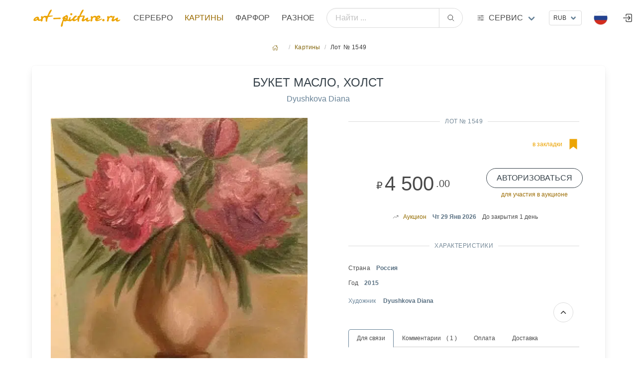

--- FILE ---
content_type: text/html; charset=utf8
request_url: https://art-picture.ru/items/picture/1549/
body_size: 12253
content:
<!DOCTYPE html><html class="has-navbar-fixed-top" dir="ltr" lang="ru"><head><meta charset="utf-8"/><meta content="width=device-width, initial-scale=1" name="viewport"/><title>Купить картину "Букет масло, холст ", Художник Dyushkova Diana, Продажа картины. Аукцион антиквариата</title><meta content=' Продажа "Букет масло, холст  Картины ' name="description"/><meta content="Букет масло, холст " name="keywords"/><meta content="index, follow" name="robots"/><meta content='Купить  картину  "Букет масло, холст ", Художник Dyushkova Diana, Продажа картины. Аукцион антиквариата' property="og:title"/><meta content=' Продажа "Букет масло, холст  Картины ' property="og:description"/><meta content="article" property="og:type"/><meta content="Картины,  Букет масло, холст " itemprop="og:name"/><meta content="https://art-picture.ru/items/picture/1549/" property="og:url"/><meta content="Картины,  Букет масло, холст " itemprop="name"/><link href="https://art-picture.ru/items/picture/1549/" rel="canonical"/><link href="/public/static/imlogo/ico.png" rel="shortcut icon" type="image/x-icon"/><link href="/public/static/CACHE/css/output.a92a90d26299.css" rel="stylesheet" type="text/css"/><link href="/public/static/css/add-on/item_detail.css" rel="stylesheet"/><script type="application/ld+json">{"@context": "https://schema.org/", "@type": "Article", "author": {"@type": "Organization", "name": "art-picture.ru", "url": "https://art-picture.ru"}, "dateModified": "2026-01-10T00:38:04.112Z", "datePublished": "2021-09-06T11:33:35.853Z", "description": "Букет масло, холст , Картины Dyushkova Diana", "headline": "Букет масло, холст ", "image": "https://art-picture.ru/public/media/items/old/4521/4521_702.jpg", "mainEntityOfPage": {"@id": "https://art-picture.ru/items/picture/1549/", "@type": "WebPage"}, "name": "Букет масло, холст ", "publisher": {"@type": "Organization", "name": "art-picture.ru"}, "url": "https://art-picture.ru/items/picture/1549/"}</script></head><body><div id="top"></div><nav class="navbar is-fixed-top is-flex is-transparent mb-0 pb-0"><div class="container"><div class="navbar-brand is-hidden-desktop"><a class="navbar-item" href="/"><img class="logotype" src="/public/static/imgsite/art6-mini-1.png"/></a><!-- <div class="navbar-item "> --><div class="navbar-burger burger" data-target="navMenubd-example"><span></span><span></span><span></span></div><!-- </div> --></div><div class="navbar-menu" id="navMenubd-example"><div class="navbar-start"><div class="navbar-item is-hidden-desktop"><div class="columns is-mobile is-gapless"><div class="column"><div class="control has-icons-left"><div class="select is-fullwidth is-small"><form action="/i18n/setlang/" id="language-form-mobile" method="post"><input name="csrfmiddlewaretoken" type="hidden" value="XDW4hYVXc0KWSzbI7t8sOr8jhkesF7fsHGbJhX45flU5nrpEMaxGtd8nzBxUV3GH"/><input name="next" type="hidden" value=""/><select name="language" onchange="document.getElementById('language-form-mobile').submit()" style="text-transform: uppercase;"><option selected="" style="text-transform: uppercase;" value="ru">Русский</option><option style="text-transform: uppercase;" value="en">Английский</option><option style="text-transform: uppercase;" value="zh-hans">Упрощенный китайский</option></select></form></div><div class="icon is-small is-left"><img align="left" alt="ru" class="mr-1 image" height="16" src="/public/static/flags/ru.png" width="16"/><!-- <i class="fas fa-globe"></i> --></div></div></div><div class="column"><div class="control ml-2"><div class="select is-fullwidth is-small"><form action="/set-currency/" id="currency-mobile" method="post"><input name="csrfmiddlewaretoken" type="hidden" value="XDW4hYVXc0KWSzbI7t8sOr8jhkesF7fsHGbJhX45flU5nrpEMaxGtd8nzBxUV3GH"/><input name="next" type="hidden" value=""/><input id="currency-input" name="currency" type="hidden" value=""/><select name="currency" onchange="document.getElementById('currency-mobile').submit()"><option selected="" value="rub">RUB</option><option value="usd">USD</option><option value="eur">EUR</option><option value="cny">CNY</option></select></form></div></div></div></div></div><form action="/search/global/" class="navbar-item is-flex-grow-1 is-hidden-desktop" method="get"><div class="field has-addons is-flex-grow-1"><p class="control is-flex-grow-1"><input class="input is-rounded" name="q" placeholder="Найти ..." type="text"/></p><p class="control"><button class="button is-rounded" type="submit"><span class="icon"><ion-icon name="search-outline"></ion-icon></span></button></p></div></form><div class="navbar-brand is-hidden-touch"><a class="navbar-item" href="/"><img alt="Главная страница" class="logotype" src="/public/static/imgsite/art6-mini-1.png"/></a></div><a class="navbar-item is-uppercase" href="/items/jewelry/">Серебро</a><a class="navbar-item is-uppercase has-text-primary-dark" href="/items/picture/">Картины</a><a class="navbar-item is-uppercase" href="/items/crockery/">Фарфор</a><a class="navbar-item is-uppercase" href="/items/other/">Разное</a></div><form action="/search/global/" class="navbar-item is-flex-grow-1 is-hidden-touch my-2" method="get"><div class="field has-addons is-flex-grow-1 is-flex is-justify-content-center is-align-items-center align-items is-align-content-baseline"><p class="control is-flex-grow-1"><input class="input is-rounded" name="q" placeholder="Найти ..." type="text"/></p><p class="control"><button class="button is-rounded" type="submit"><span class="icon"><ion-icon name="search-outline"></ion-icon></span></button></p></div></form><div class="navbar-item has-dropdown is-hoverable is-mega"><a class="navbar-link flex is-hidden-touch" href="#" title="Art-picture дополнительные услуги"><div class="is-relative is-uppercase"><span class="icon-text"><span class="icon"><!-- <ion-icon name="swap-horizontal-outline" ></ion-icon> --><ion-icon name="options-outline"></ion-icon></span><span>Сервис</span></span></div></a><div class="navbar-dropdown" data-style="width: 10rem;" id="_serviceDropdown"><div class="container m-4"><div class="columns"><div class="column"><p class="title is-6 is-spaced has-text-primary-dark has-text-weight-medium is-uppercase my-1">Справочники</p><p class="subtitle is-7">необходимы справочные материалы</p><a class="is-fullwidth button is-uppercase is-ghost is-size-7" href="/label/">Справочник клейм серебра</a><p class="mt-0 mb-4 has-text-centered">Клейма бронзы, серебра, золота, платины, палладия</p><a class="is-fullwidth button is-uppercase is-ghost is-size-7" href="/paper/factory/">Справочник клейм фарфора</a><p class="mt-0 mb-4 has-text-centered">Известные марки фарфора,стекла, ювеоирных изделий</p><a class="is-fullwidth button is-uppercase is-ghost is-size-7" href="/rock/">Алфавитный справочник камнерезов</a><p class="mt-0 has-text-centered">Справочник известных мастеров</p></div><div class="column"><a class="title is-6 is-spaced has-text-primary-dark has-text-weight-medium is-uppercase" href="/journal/">Журнал</a><p class="my-2"><a href="/journal/">Интернет журнал</a></p><a class="title is-6 is-spaced has-text-primary-dark has-text-weight-medium is-uppercase" href="/buyout/create_freeitem/">Выкуп</a><p class="subtitle is-7 mt-1">покупка предметов искусства, антиквариата</p><a class="is-fullwidth button is-rounded is-outlined is-uppercase my-4 is-size-7 is-success" href="/buyout/create_freeitem/">Покупка / Оценка</a><ul class="is-7"><li><a href="/buyout/create_freeitem/">Бесплатная оценка</a></li><li><a href="/buyout/create_freeitem/">Работаем по всей России</a></li><li><a href="/buyout/create_freeitem/">Высокий уровень экспертизы</a></li><li><a href="/buyout/create_freeitem/">Выплата в удобной форме</a></li><li><a class="is-fullwidth button is-rounded is-outlined is-uppercase my-4 is-size-7 is-success" href="https://t.me/+79037433322" target="_blank"><span class="icon"><ion-icon name="paper-plane-outline"></ion-icon></span><span>Подать заявку через Telegram</span></a></li></ul></div><div class="column"><p class="title is-6 is-spaced has-text-primary-dark has-text-weight-medium is-uppercase my-1">Личный кабинет</p><p class="subtitle is-7">управление личными настройками</p><p><a class="right item" href="/account/register/?next=/label/litera/%D0%9F%D0%90/">Регистрация</a><span class="mx-2">/</span><a class="right item" href="/account/login/?next=/label/litera/%D0%9F%D0%90/">Войти</a></p></div><div class="column"><a class="title is-6 is-spaced has-text-primary-dark has-text-weight-medium is-uppercase" href="/post/contact/">Контакты</a><p class="subtitle is-7 mt-1">cпособы связаться с нами</p><p class="has-text-left mt-1 is-size-7"><span class="icon-text is-small has-text-success is-uppercase"><span class="icon"><ion-icon name="location-outline"></ion-icon></span><span class="is-small">Адрес</span><span class="mx-1 has-text-primary-dark">Москва, Валовая ул., д. 8., стр.1</span></span></p><p class="has-text-left my-3 is-size-7"><span class="icon-text is-small has-text-success is-uppercase"><span class="icon"><ion-icon name="call-outline"></ion-icon></span><span class="is-small">телефон</span><span class="mx-1 has-text-primary-dark">+7 903 743 3322</span></span></p><p class="has-text-left my-2 is-size-7"><span class="icon-text is-uppercase"><span class="icon"><!-- <ion-icon name="logo-whatsapp" ></ion-icon> --><ion-icon name="paper-plane-outline"></ion-icon></span><span class="is-small">Telegram</span><a class="mx-2" href="https://t.me/art_picture_ru" target="_blank">Канал</a></span></p><p class="has-text-left my-2 mb-4 is-size-7"><span class="icon-text is-uppercase"><span class="icon"><ion-icon name="paper-plane-outline"></ion-icon></span><span class="is-small">Telegram</span><a class="mx-2" href="https://t.me/+79037433322" target="_blank">Связаться</a></span></p><a class="is-fullwidth button is-rounded is-outlined is-uppercase is-size-7 is-success" href="/post/contact/">Отправить сообщение</a><p class="my-1 has-text-centered"><a href="mailto:artpicture.ru@gmail.com?subject=Сообщение с art-picture.ru">artpicture.ru@gmail.com</a></p></div></div></div></div></div><div class="navbar-end"><!-- ---------------- --><div class="navbar-item is-hidden-touch"><div class="control"><div class="select is-small"><form action="/set-currency/" id="currency-desktop" method="post"><input name="csrfmiddlewaretoken" type="hidden" value="XDW4hYVXc0KWSzbI7t8sOr8jhkesF7fsHGbJhX45flU5nrpEMaxGtd8nzBxUV3GH"/><input name="next" type="hidden" value=""/><input id="currency-input" name="currency" type="hidden" value=""/><select name="currency" onchange="document.getElementById('currency-desktop').submit()"><option selected="" value="rub">RUB</option><option value="usd">USD</option><option value="eur">EUR</option><option value="cny">CNY</option></select></form></div></div></div><!-- ---------------- --><div class="navbar-item has-dropdown is-hoverable lang-dropdown is-hidden-touch"><span class="navbar-link is-arrowless"><img alt="Flag" class="mr-2" src="/public/static/flags/ru.png"/></span><div class="navbar-dropdown is-boxed is-right"><form action="/i18n/setlang/" id="language-form" method="post"><input name="csrfmiddlewaretoken" type="hidden" value="XDW4hYVXc0KWSzbI7t8sOr8jhkesF7fsHGbJhX45flU5nrpEMaxGtd8nzBxUV3GH"/><a class="navbar-item" href="#" onclick="setLanguage('ru'); return false;"><img alt="Flag" class="mr-2" src="/public/static/flags/ru.png"/><span>Русский</span></a><a class="navbar-item" href="#" onclick="setLanguage('en'); return false;"><img alt="Flag" class="mr-2" src="/public/static/flags/en.png"/><span>English</span></a><a class="navbar-item" href="#" onclick="setLanguage('zh-hans'); return false;"><img alt="Flag" class="mr-2" src="/public/static/flags/zh-hans.png"/><span>中国</span></a><input id="language-input" name="language" type="hidden" value=""/><input name="next" type="hidden" value=""/></form></div></div><a class="navbar-item is-hidden-desktop-only" href="/account/login/"><span class="icon"><ion-icon name="log-in-outline" size="large"></ion-icon></span></a></div></div></div></nav><section class="section m-5 px-0 py-2 pb-4"><div class="container"><nav aria-label="breadcrumbs" class="breadcrumb is-small is-centered"><ul><li><a href="/"><span class="icon"><ion-icon name="home-outline"></ion-icon></span></a></li><li><a href="/items/picture/">Картины</a></li><li class="is-active"><a>Лот № 1549</a></li></ul></nav><!-- <div class="box"> --><div class="block"><div class="box"><div class="columns is-multiline"><div class="column is-10 is-offset-1 is-centered"><h1 class="is-uppercase has-text-weight-normal has-text-success is-size-4 is-size-6-touch has-text-centered mb-2">Букет масло, холст</h1><p class="has-text-centered"><a href="/items/picture/author/157/" title="Все работы Dyushkova Diana"><span>Dyushkova Diana<span></span></span></a></p></div><div class="column is-12-touch is-6-desktop has-text-centered"><div class="content-lot-left"><!---------------CARAUSEL-------------------><style type="text/css">.carousel{position:relative;box-sizing:border-box}.carousel *,.carousel *:before,.carousel *:after{box-sizing:inherit}.carousel.is-draggable{cursor:move;cursor:grab}.carousel.is-dragging{cursor:move;cursor:grabbing}.carousel__viewport{position:relative;overflow:hidden;max-width:100%;max-height:100%}.carousel__track{display:flex}.carousel__slide{flex:0 0 auto;width:var(--carousel-slide-width,60%);max-width:100%;padding:1rem;position:relative;overflow-x:hidden;overflow-y:auto;overscroll-behavior:contain}.has-dots{margin-bottom:calc(0.5rem + 22px)}.carousel__dots{margin:0 auto;padding:0;position:absolute;top:calc(100% + 0.5rem);left:0;right:0;display:flex;justify-content:center;list-style:none;user-select:none}.carousel__dots .carousel__dot{margin:0;padding:0;display:block;position:relative;width:22px;height:22px;cursor:pointer}.carousel__dots .carousel__dot:after{content:"";width:8px;height:8px;border-radius:50%;position:absolute;top:50%;left:50%;transform:translate(-50%,-50%);background-color:currentColor;opacity:.25;transition:opacity .15s ease-in-out}.carousel__dots .carousel__dot.is-selected:after{opacity:1}.carousel__button{width:var(--carousel-button-width,48px);height:var(--carousel-button-height,48px);padding:0;border:0;display:flex;justify-content:center;align-items:center;pointer-events:all;cursor:pointer;color:var(--carousel-button-color,currentColor);background:var(--carousel-button-bg,transparent);border-radius:var(--carousel-button-border-radius,50%);box-shadow:var(--carousel-button-shadow,none);transition:opacity .15s ease}.carousel__button.is-prev,.carousel__button.is-next{position:absolute;top:50%;transform:translateY(-50%)}.carousel__button.is-prev{left:10px}.carousel__button.is-next{right:10px}.carousel__button[disabled]{cursor:default;opacity:.3}.carousel__button svg{width:var(--carousel-button-svg-width,50%);height:var(--carousel-button-svg-height,50%);fill:none;stroke:currentColor;stroke-width:var(--carousel-button-svg-stroke-width,1.5);stroke-linejoin:bevel;stroke-linecap:round;filter:var(--carousel-button-svg-filter,none);pointer-events:none}html.with-fancybox{scroll-behavior:auto}body.compensate-for-scrollbar{overflow:hidden!important;touch-action:none}.fancybox__container{position:fixed;top:0;left:0;bottom:0;right:0;direction:ltr;margin:0;padding:env(safe-area-inset-top,0px) env(safe-area-inset-right,0px) env(safe-area-inset-bottom,0px) env(safe-area-inset-left,0px);box-sizing:border-box;display:flex;flex-direction:column;color:var(--fancybox-color,#fff);-webkit-tap-highlight-color:rgba(0,0,0,0);overflow:hidden;z-index:1050;outline:none;transform-origin:top left;--carousel-button-width:48px;--carousel-button-height:48px;--carousel-button-svg-width:24px;--carousel-button-svg-height:24px;--carousel-button-svg-stroke-width:2.5;--carousel-button-svg-filter:drop-shadow(1px 1px 1px rgba(0,0,0,0.4))}.fancybox__container *,.fancybox__container *::before,.fancybox__container *::after{box-sizing:inherit}.fancybox__container :focus{outline:none}body:not(.is-using-mouse) .fancybox__container :focus{box-shadow:0 0 0 1px #fff,0 0 0 2px var(--fancybox-accent-color,rgba(1,210,232,0.94))}@media all and (min-width:1024px){.fancybox__container{--carousel-button-width:48px;--carousel-button-height:48px;--carousel-button-svg-width:27px;--carousel-button-svg-height:27px}}.fancybox__backdrop{position:absolute;top:0;right:0;bottom:0;left:0;z-index:-1;background:var(--fancybox-bg,rgba(24,24,27,0.92))}.fancybox__carousel{position:relative;flex:1 1 auto;min-height:0;height:100%;z-index:10}.fancybox__carousel.has-dots{margin-bottom:calc(0.5rem + 22px)}.fancybox__viewport{position:relative;width:100%;height:100%;overflow:visible;cursor:default}.fancybox__track{display:flex;height:100%}.fancybox__slide{flex:0 0 auto;width:100%;max-width:100%;margin:0;padding:48px 8px 8px 8px;position:relative;overscroll-behavior:contain;display:flex;flex-direction:column;outline:0;overflow:auto;--carousel-button-width:36px;--carousel-button-height:36px;--carousel-button-svg-width:22px;--carousel-button-svg-height:22px}.fancybox__slide::before,.fancybox__slide::after{content:"";flex:0 0 0;margin:auto}@media all and (min-width:1024px){.fancybox__slide{padding:64px 100px}}.fancybox__content{margin:0 env(safe-area-inset-right,0px) 0 env(safe-area-inset-left,0px);padding:36px;color:var(--fancybox-content-color,#374151);background:var(--fancybox-content-bg,#fff);position:relative;align-self:center;display:flex;flex-direction:column;z-index:20}.fancybox__content :focus:not(.carousel__button.is-close){outline:thin dotted;box-shadow:none}.fancybox__caption{align-self:center;max-width:100%;margin:0;padding:1rem 0 0 0;line-height:1.375;color:var(--fancybox-color,currentColor);visibility:visible;cursor:auto;flex-shrink:0;overflow-wrap:anywhere}.is-loading .fancybox__caption{visibility:hidden}.fancybox__container>.carousel__dots{top:100%;color:var(--fancybox-color,#fff)}.fancybox__nav .carousel__button{z-index:40}.fancybox__nav .carousel__button.is-next{right:8px}@media all and (min-width:1024px){.fancybox__nav .carousel__button.is-next{right:40px}}.fancybox__nav .carousel__button.is-prev{left:8px}@media all and (min-width:1024px){.fancybox__nav .carousel__button.is-prev{left:40px}}.carousel__button.is-close{position:absolute;top:8px;right:8px;top:calc(env(safe-area-inset-top,0px) + 8px);right:calc(env(safe-area-inset-right,0px) + 8px);z-index:40}@media all and (min-width:1024px){.carousel__button.is-close{right:40px}}.fancybox__content>.carousel__button.is-close{position:absolute;top:-40px;right:0;color:var(--fancybox-color,#fff)}.fancybox__no-click,.fancybox__no-click button{pointer-events:none}.fancybox__spinner{position:absolute;top:50%;left:50%;transform:translate(-50%,-50%);width:50px;height:50px;color:var(--fancybox-color,currentColor)}.fancybox__slide .fancybox__spinner{cursor:pointer;z-index:1053}.fancybox__spinner svg{animation:fancybox-rotate 2s linear infinite;transform-origin:center center;position:absolute;top:0;right:0;bottom:0;left:0;margin:auto;width:100%;height:100%}.fancybox__spinner svg circle{fill:none;stroke-width:2.75;stroke-miterlimit:10;stroke-dasharray:1,200;stroke-dashoffset:0;animation:fancybox-dash 1.5s ease-in-out infinite;stroke-linecap:round;stroke:currentColor}@keyframes fancybox-rotate{100%{transform:rotate(360deg)}}@keyframes fancybox-dash{0%{stroke-dasharray:1,200;stroke-dashoffset:0}50%{stroke-dasharray:89,200;stroke-dashoffset:-35px}100%{stroke-dasharray:89,200;stroke-dashoffset:-124px}}.fancybox__backdrop,.fancybox__caption,.fancybox__nav,.carousel__dots,.carousel__button.is-close{opacity:var(--fancybox-opacity,1)}.fancybox__container.is-animated[aria-hidden=false] .fancybox__backdrop,.fancybox__container.is-animated[aria-hidden=false] .fancybox__caption,.fancybox__container.is-animated[aria-hidden=false] .fancybox__nav,.fancybox__container.is-animated[aria-hidden=false] .carousel__dots,.fancybox__container.is-animated[aria-hidden=false] .carousel__button.is-close{animation:.15s ease backwards fancybox-fadeIn}.fancybox__container.is-animated.is-closing .fancybox__backdrop,.fancybox__container.is-animated.is-closing .fancybox__caption,.fancybox__container.is-animated.is-closing .fancybox__nav,.fancybox__container.is-animated.is-closing .carousel__dots,.fancybox__container.is-animated.is-closing .carousel__button.is-close{animation:.15s ease both fancybox-fadeOut}.fancybox-fadeIn{animation:.15s ease both fancybox-fadeIn}.fancybox-fadeOut{animation:.1s ease both fancybox-fadeOut}.fancybox-zoomInUp{animation:.2s ease both fancybox-zoomInUp}.fancybox-zoomOutDown{animation:.15s ease both fancybox-zoomOutDown}.fancybox-throwOutUp{animation:.15s ease both fancybox-throwOutUp}.fancybox-throwOutDown{animation:.15s ease both fancybox-throwOutDown}@keyframes fancybox-fadeIn{from{opacity:0}to{opacity:1}}@keyframes fancybox-fadeOut{to{opacity:0}}@keyframes fancybox-zoomInUp{from{transform:scale(0.97) translate3d(0,16px,0);opacity:0}to{transform:scale(1) translate3d(0,0,0);opacity:1}}@keyframes fancybox-zoomOutDown{to{transform:scale(0.97) translate3d(0,16px,0);opacity:0}}@keyframes fancybox-throwOutUp{to{transform:translate3d(0,-30%,0);opacity:0}}@keyframes fancybox-throwOutDown{to{transform:translate3d(0,30%,0);opacity:0}}.fancybox__carousel .carousel__slide{scrollbar-width:thin;scrollbar-color:#ccc rgba(255,255,255,.1)}.fancybox__carousel .carousel__slide::-webkit-scrollbar{width:8px;height:8px}.fancybox__carousel .carousel__slide::-webkit-scrollbar-track{background-color:rgba(255,255,255,.1)}.fancybox__carousel .carousel__slide::-webkit-scrollbar-thumb{background-color:#ccc;border-radius:2px;box-shadow:inset 0 0 4px rgba(0,0,0,.2)}.fancybox__carousel.is-draggable .fancybox__slide,.fancybox__carousel.is-draggable .fancybox__slide .fancybox__content{cursor:move;cursor:grab}.fancybox__carousel.is-dragging .fancybox__slide,.fancybox__carousel.is-dragging .fancybox__slide .fancybox__content{cursor:move;cursor:grabbing}.fancybox__carousel .fancybox__slide .fancybox__content{cursor:auto}.fancybox__carousel .fancybox__slide.can-zoom_in .fancybox__content{cursor:zoom-in}.fancybox__carousel .fancybox__slide.can-zoom_out .fancybox__content{cursor:zoom-out}.fancybox__carousel .fancybox__slide.is-draggable .fancybox__content{cursor:move;cursor:grab}.fancybox__carousel .fancybox__slide.is-dragging .fancybox__content{cursor:move;cursor:grabbing}.fancybox__image{transform-origin:0 0;user-select:none;transition:none}.has-image .fancybox__content{padding:0;background:rgba(0,0,0,0);min-height:1px}.is-closing .has-image .fancybox__content{overflow:visible}.has-image[data-image-fit=contain]{overflow:visible;touch-action:none}.has-image[data-image-fit=contain] .fancybox__content{flex-direction:row;flex-wrap:wrap}.has-image[data-image-fit=contain] .fancybox__image{max-width:100%;max-height:100%;object-fit:contain}.has-image[data-image-fit=contain-w]{overflow-x:hidden;overflow-y:auto}.has-image[data-image-fit=contain-w] .fancybox__content{min-height:auto}.has-image[data-image-fit=contain-w] .fancybox__image{max-width:100%;height:auto}.has-image[data-image-fit=cover]{overflow:visible;touch-action:none}.has-image[data-image-fit=cover] .fancybox__content{width:100%;height:100%}.has-image[data-image-fit=cover] .fancybox__image{width:100%;height:100%;object-fit:cover}.fancybox__carousel .fancybox__slide.has-iframe .fancybox__content,.fancybox__carousel .fancybox__slide.has-map .fancybox__content,.fancybox__carousel .fancybox__slide.has-pdf .fancybox__content,.fancybox__carousel .fancybox__slide.has-video .fancybox__content,.fancybox__carousel .fancybox__slide.has-html5video .fancybox__content{max-width:100%;flex-shrink:1;min-height:1px;overflow:visible}.fancybox__carousel .fancybox__slide.has-iframe .fancybox__content,.fancybox__carousel .fancybox__slide.has-map .fancybox__content,.fancybox__carousel .fancybox__slide.has-pdf .fancybox__content{width:100%;height:80%}.fancybox__carousel .fancybox__slide.has-video .fancybox__content,.fancybox__carousel .fancybox__slide.has-html5video .fancybox__content{width:960px;height:540px;max-width:100%;max-height:100%}.fancybox__carousel .fancybox__slide.has-map .fancybox__content,.fancybox__carousel .fancybox__slide.has-pdf .fancybox__content,.fancybox__carousel .fancybox__slide.has-video .fancybox__content,.fancybox__carousel .fancybox__slide.has-html5video .fancybox__content{padding:0;background:rgba(24,24,27,.9);color:#fff}.fancybox__carousel .fancybox__slide.has-map .fancybox__content{background:#e5e3df}.fancybox__html5video,.fancybox__iframe{border:0;display:block;height:100%;width:100%;background:rgba(0,0,0,0)}.fancybox-placeholder{position:absolute;width:1px;height:1px;padding:0;margin:-1px;overflow:hidden;clip:rect(0,0,0,0);white-space:nowrap;border-width:0}.fancybox__thumbs{flex:0 0 auto;position:relative;padding:0px 3px;opacity:var(--fancybox-opacity,1)}.fancybox__container.is-animated[aria-hidden=false] .fancybox__thumbs{animation:.15s ease-in backwards fancybox-fadeIn}.fancybox__container.is-animated.is-closing .fancybox__thumbs{opacity:0}.fancybox__thumbs .carousel__slide{flex:0 0 auto;width:var(--fancybox-thumbs-width,96px);margin:0;padding:8px 3px;box-sizing:content-box;display:flex;align-items:center;justify-content:center;overflow:visible;cursor:pointer}.fancybox__thumbs .carousel__slide .fancybox__thumb::after{content:"";position:absolute;top:0;left:0;right:0;bottom:0;border-width:5px;border-style:solid;border-color:var(--fancybox-accent-color,rgba(34,213,233,0.96));opacity:0;transition:opacity .15s ease;border-radius:var(--fancybox-thumbs-border-radius,4px)}.fancybox__thumbs .carousel__slide.is-nav-selected .fancybox__thumb::after{opacity:.92}.fancybox__thumbs .carousel__slide>*{pointer-events:none;user-select:none}.fancybox__thumb{position:relative;width:100%;padding-top:calc(100%/(var(--fancybox-thumbs-ratio,1.5)));background-size:cover;background-position:center center;background-color:rgba(255,255,255,.1);background-repeat:no-repeat;border-radius:var(--fancybox-thumbs-border-radius,4px)}.fancybox__toolbar{position:absolute;top:0;right:0;left:0;z-index:20;background:linear-gradient(to top,hsla(0deg,0%,0%,0) 0%,hsla(0deg,0%,0%,0.006) 8.1%,hsla(0deg,0%,0%,0.021) 15.5%,hsla(0deg,0%,0%,0.046) 22.5%,hsla(0deg,0%,0%,0.077) 29%,hsla(0deg,0%,0%,0.114) 35.3%,hsla(0deg,0%,0%,0.155) 41.2%,hsla(0deg,0%,0%,0.198) 47.1%,hsla(0deg,0%,0%,0.242) 52.9%,hsla(0deg,0%,0%,0.285) 58.8%,hsla(0deg,0%,0%,0.326) 64.7%,hsla(0deg,0%,0%,0.363) 71%,hsla(0deg,0%,0%,0.394) 77.5%,hsla(0deg,0%,0%,0.419) 84.5%,hsla(0deg,0%,0%,0.434) 91.9%,hsla(0deg,0%,0%,0.44) 100%);padding:0;touch-action:none;display:flex;justify-content:space-between;--carousel-button-svg-width:20px;--carousel-button-svg-height:20px;opacity:var(--fancybox-opacity,1);text-shadow:var(--fancybox-toolbar-text-shadow,1px 1px 1px rgba(0,0,0,0.4))}@media all and (min-width:1024px){.fancybox__toolbar{padding:8px}}.fancybox__container.is-animated[aria-hidden=false] .fancybox__toolbar{animation:.15s ease-in backwards fancybox-fadeIn}.fancybox__container.is-animated.is-closing .fancybox__toolbar{opacity:0}.fancybox__toolbar__items{display:flex}.fancybox__toolbar__items--left{margin-right:auto}.fancybox__toolbar__items--center{position:absolute;left:50%;transform:translateX(-50%)}.fancybox__toolbar__items--right{margin-left:auto}@media(max-width:640px){.fancybox__toolbar__items--center:not(:last-child){display:none}}.fancybox__counter{min-width:72px;padding:0 10px;line-height:var(--carousel-button-height,48px);text-align:center;font-size:17px;font-variant-numeric:tabular-nums;-webkit-font-smoothing:subpixel-antialiased}.fancybox__progress{background:var(--fancybox-accent-color,rgba(34,213,233,0.96));height:3px;left:0;position:absolute;right:0;top:0;transform:scaleX(0);transform-origin:0;transition-property:transform;transition-timing-function:linear;z-index:30;user-select:none}.fancybox__container:fullscreen::backdrop{opacity:0}.fancybox__button--fullscreen g:nth-child(2){display:none}.fancybox__container:fullscreen .fancybox__button--fullscreen g:nth-child(1){display:none}.fancybox__container:fullscreen .fancybox__button--fullscreen g:nth-child(2){display:block}.fancybox__button--slideshow g:nth-child(2){display:none}.fancybox__container.has-slideshow .fancybox__button--slideshow g:nth-child(1){display:none}.fancybox__container.has-slideshow .fancybox__button--slideshow g:nth-child(2){display:block}</style><div class="carousel" id="mainCarousel"><a class="carousel__slide" data-caption="&lt;h3 class='has-text-primary-light has-text-weight-light'&gt;Букет масло, холст &lt;/h3&gt;" data-fancybox="gallery" href="/public/media/cache/28/33/watermarked/af9005160f8f491e8912a1e5e698ce878c785f20.jpg"><img alt="Букет масло, холст " height="640" src="/public/media/cache/3a/c7/watermarked/1d1c4fd02fe9a47cc3cd0ad30f41d9e018b8ea36.jpg" width="521"/></a></div></div></div><div class="column is-12-touch is-6-desktop"><div class="content-lot-right"><div class="divider has-text-success-dark has-text-weight-normal is-centered mt-0">Лот № 1549</div><div class="columns is-multiline is-mobile"><div class="column is-4-touch is-2-desktop has-text-left"></div><div class="column is-6-touch is-5-desktop has-text-left"></div><div class="column is-2-touch is-5-desktop has-text-right"><a class="icon-text has-text-primary" href="/account/login/?next=/items/picture/1549/"><span class="is-hidden-touch is-size-7">в закладки</span><span class="icon is-size-2"><ion-icon name="bookmark-sharp" title="в закладки"></ion-icon></span></a></div></div><div class="columns is-multiline my-3"><div class="column is-7 has-text-centered is-flex is-justify-content-center is-align-items-center"><div class="is-size-5 is-size-6-mobile pr-1 mt-2">₽</div><span class="is-size-2 is-size-3-mobile">4 500</span><span class="is-size-5 is-size-6-mobile my-3 pl-1">.00</span></div><div class="column is-5 has-text-centered is-flex is-justify-content-center is-align-items-center"><div class="field"><div class="control is-size-7-touch"><a class="button is-fullwidth is-outlined is-success is-uppercase is-rounded" href="/account/login/?next=/items/picture/1549/">Авторизоваться</a><p class="help has-text-primary-dark is-size-7-touch has-text-centered">для участия в аукционе</p></div></div></div><div class="column is-size-7 is-flex is-justify-content-center is-align-items-center"><span class="icon-text is-size-7"><span class="icon"><ion-icon name="trending-up-outline"></ion-icon></span><span class="has-text-warning-dark">Аукцион</span><span class="ml-3 is-size-7 has-text-link-dark has-text-weight-semibold">Чт 29 Янв 2026</span><br/><span class="ml-3 has-text-weight-light">До закрытия 1 день</span></span></div></div><div class="divider has-text-success-dark has-text-weight-normal is-centered">Характеристики</div><div class="content is-size-7"><p class="is-flex align-items-center my-2"><span>Страна</span><span class="ml-3 has-text-link-dark has-text-weight-semibold">Россия</span></p><p class="is-flex align-items-center my-2"><span>Год</span><span class="ml-3 has-text-link-dark has-text-weight-semibold">2015</span></p><a class="my-2 is-clearfix is-flex align-items-center" href="/items/picture/author/157/"><div class="mt-2">Художник <span class="ml-3 has-text-link-dark has-text-weight-semibold">Dyushkova Diana</span></div></a></div><style media="screen">.tabset-lot > input[type="radio"] { position: absolute; left: -200vw; } .tabset-lot .tab-panel { display: none; } .tabset-lot > input:first-child:checked ~ .tab-panels > .tab-panel:first-child, .tabset-lot > input:nth-child(3):checked ~ .tab-panels > .tab-panel:nth-child(2), .tabset-lot > input:nth-child(5):checked ~ .tab-panels > .tab-panel:nth-child(3), .tabset-lot > input:nth-child(7):checked ~ .tab-panels > .tab-panel:nth-child(4), .tabset-lot > input:nth-child(9):checked ~ .tab-panels > .tab-panel:nth-child(5), .tabset-lot > input:nth-child(11):checked ~ .tab-panels > .tab-panel:nth-child(6) { display: block; } .tabset-lot > label { position: relative; display: inline-block; padding: .5rem 1rem .5rem; border: 1px solid transparent; border-bottom: 0; cursor: pointer; border-top-left-radius:.3rem; border-top-right-radius:.3rem; } .tabset-lot > label::after { content: ""; position: absolute; left: 15px; bottom: 10px; width: 22px; height: 4px; color:#678297; } .tabset-lot > label:hover, .tabset-lot > input:focus + label { color:#678297; } .tabset-lot > input:checked + label { border-color:#678297; border-bottom: 2px solid #fff; margin-bottom: -6px; } .tab-panel { padding: 20px 0; border-top: 1px solid #ccc; } .view-toggle > input.toggle_check { display: none; } .view-toggle input + label { cursor: pointer; height: 0; } .view-toggle input + label + span { opacity: 0; height: 0; overflow: hidden; position: absolute; } .view-toggle input:not(:checked) + label { pointer-events: none; overflow: hidden; opacity: 0; height: 0; position: absolute; } .view-toggle input:not(:checked) + label + span { opacity: 1; position: relative; height: auto; transition: opacity 1.1s; }</style><div class="tabset-lot mt-6"><input aria-controls="tab-section1" checked="" id="tab1" name="tabset" type="radio"/><label class="has-text-weight-normal has-text-centered is-size-7" for="tab1">Для связи</label><input aria-controls="tab-section2" id="tab2" name="tabset" type="radio"/><label class="has-text-weight-normal has-text-centered is-size-7" for="tab2">Комментарии <span class="ml-2">( 1 )</span></label><input aria-controls="tab-section3" id="tab3" name="tabset" type="radio"/><label class="has-text-weight-normal has-text-centered is-size-7" for="tab3">Оплата</label><input aria-controls="tab-section4" id="tab4" name="tabset" type="radio"/><label class="has-text-weight-normal has-text-centered is-size-7" for="tab4">Доставка</label><div class="tab-panels"><section class="tab-panel" id="tab-section1"><style media="screen">.tabset > input[type="radio"] { position: absolute; left: -200vw; } .tabset .tab-panel { display: none; } .tabset > input:first-child:checked ~ .tab-panels > .tab-panel:first-child, .tabset > input:nth-child(3):checked ~ .tab-panels > .tab-panel:nth-child(2), .tabset > input:nth-child(5):checked ~ .tab-panels > .tab-panel:nth-child(3), .tabset > input:nth-child(7):checked ~ .tab-panels > .tab-panel:nth-child(4), .tabset > input:nth-child(9):checked ~ .tab-panels > .tab-panel:nth-child(5), .tabset > input:nth-child(11):checked ~ .tab-panels > .tab-panel:nth-child(6) { display: block; } .tabset > label { position: relative; display: inline-block; padding: 10px 15px 10px; border: 1px solid transparent; border-bottom: 0; cursor: pointer; } .tabset > label::after { content: ""; position: absolute; left: 15px; bottom: 10px; width: 22px; height: 4px; } .tabset > label:hover, .tabset > input:focus + label { color: #74ab63; } .tabset > input:checked + label { border-color: #74ab63; border-bottom: 2px solid #fff; margin-bottom: -6px; } .tab-panel { padding: 20px 0; border-top: 1px solid #ccc; } @media screen and (max-width: 700px) { .tabset > label { position: relative; display: block; margin:2px; } .tab-panel{ border-top:none!important; display:block; } .tabset > input:checked + label { border-color: none; border: 2px solid #fff; border-bottom: 2px solid #74ab63; border-radius:5px; } } .view-toggle > input.toggle_check { display: none; } .view-toggle input + label { cursor: pointer; height: 0; } .view-toggle input + label + span { opacity: 0; height: 0; overflow: hidden; position: absolute; } .view-toggle input:not(:checked) + label { pointer-events: none; overflow: hidden; opacity: 0; height: 0; position: absolute; } .view-toggle input:not(:checked) + label + span { opacity: 1; position: relative; height: auto; transition: opacity 1.1s; }</style><div class="container"><p class="my-3 is-size-7"><span class="icon-text">Нахождение лота <span class="icon"><ion-icon name="location-outline"></ion-icon></span><span class="has-text-link-dark has-text-weight-semibold">Москва ( 77 )</span></span></p><div class="is-size-7 my-3 has-text-centered">Для возможности оставить сообщение <a href="/account/login/?next=/items/picture/1549/">необходимо авторизоваться</a></div></div><!-- ########################### --></section><!-----------------------------><section class="tab-panel" id="tab-section2"><p class="has-text-right"><a class="tag is-link is-light" href="/items/comments/1549/" target="_blank">Открыть в новом окне</a></p><div class="is-size-7 is-size-7-touch mt-2 comment_post"><span><div id="full_about"><style>.comment_post h1,h2,h3,h4 { /* font-size:80%; */ font-size:0.9rem; margin-top:1rem; }</style><div class="notification is-light mb-1"><span class="icon-text"><span class="icon"><ion-icon name="person"></ion-icon></span><span>jO***hr <span class="ml-3">20 декабря 2024 г. 05:00</span></span></span><p>Как же приятно видеть такой нежный натюрморт! Пастельные тона и плавные переходы создают атмосферу легкости, а опавшие лепестки придают композиции некую элегантную грусть. Эта ваза с пионами действительно завораживает своей красотой!</p></div><!-- <hr> --></div></span></div><!-- </dir> --><div class="block"><div class="is-size-7 my-3 has-text-centered">Для возможности оставить комментарий <a href="/account/login/?next=/items/picture/1549/">необходимо авторизоваться</a></div></div></section><!-----------------------------><section class="tab-panel" id="tab-section3"><p class="is-uppercase has-text-weight-normal has-text-success-dark is-size-6">Оплата по договоренности</p><p class="subtitle has-text-weight-light is-uppercase is-7">Способы оплаты уточняйте у продавца при оформлении покупки</p></section><section class="tab-panel" id="tab-section4"><p class="is-uppercase has-text-weight-normal has-text-success-dark is-size-6">Доставка по договоренности</p><p class="subtitle has-text-weight-light is-uppercase is-7">Способы доставки уточняйте у продавца при оформлении покупки</p><p class="subtitle has-text-weight-normal is-uppercase is-7">Примерные расценки по России</p><div class="columns is-multiline is-size-7"><div class="column is-4 has-text-left"><img alt="" class="" height="30" src="/public/media/dos/russian-post.svg"/></div><div class="column is-8 has-text-left">от 180 ₽</div><div class="column is-4 has-text-left"><img alt="" class="" height="30" src="/public/media/dos/cdek.svg"/></div><div class="column is-8 has-text-left">от 180 ₽</div><div class="column is-4 has-text-left"><img alt="" class="" src="/public/media/dos/boxberry.svg" style="height:16px;"/></div><div class="column is-12-touch is-8-desktop has-text-left">от 180 ₽</div></div></section></div></div></div></div></div></div><!---------------------------><div class="section has-background-link-light box"><div class="columns is-multiline"><style media="screen">.items-wrap { position: relative; display: flex; overflow: hidden; user-select: none; gap: 20px; } .items-wrap:before, .items-wrap:after { content: ""; height: 100%; top: 0; width: 10%; position: absolute; z-index: 1; pointer-events: none; } .items-wrap:before { left: 0; background: linear-gradient( 90deg, <!-- rgba(255, 255, 255, 1) 0%, --> rgba(96, 96, 96, 0) 100% ); } .items-wrap:after { right: 0; background: linear-gradient( 90deg, rgba(95, 95, 96, 0) 0%, <!-- rgba(255, 255, 255, 1) 100% --> ); } .items { flex-shrink: 0; display: flex; gap: 20px; counter-reset: item_sc; justify-content: space-around; min-width: 100%; } .item_sc { flex: 0 0 auto; width: 140px; height: 200px; counter-increment: item_sc; display: flex; justify-content:start; align-items: stretch; transition: all 0.1s ease-in-out; } .item_sc:hover { transform: scale(1.01); } .marquee { animation: scroll 30s linear infinite; } .reverce { animation-direction: reverse; } .items-wrap:hover .marquee { animation-play-state: paused; } @keyframes scroll { from { transform: translateX(0); } to { transform: translateX(calc(-100% - 20px)); } }</style><div class="column"><div class="container has-text-left"><p class="is-uppercase has-text-weight-normal has-text-success-dark is-size-6">Dyushkova Diana</p><p class="subtitle has-text-weight-light is-uppercase is-7">Описание</p><span class="is-size-6">г. Люберцы, 1977 г.р.</span></div></div></div></div><p class="is-uppercase has-text-weight-normal has-text-success-dark is-size-6">Похожие лоты</p><p class="subtitle has-text-weight-light is-uppercase is-7">специально подобранные лоты</p><div class="columns is-multiline is-flex-touch"><div class="column is-6-mobile is-4-tablet is-2-desktop is-flex"><a class="card box p-2 py-3" href="/items/picture/1427/"><header class="card-header has-text-left is-size-7">Лот №1427</header><figure class="image has-text-centered is-justify-content-center is-align-items-center"><img alt="букет масло картон " decoding="async" src="/public/media/cache/66/a2/66a229a5eb1b17823c9f8b19caef0d95.jpg" style="object-fit: scale-down;"/></figure><div class="card-content p-0 m-0" style="line-height:1rem;"><span class="has-text-link-dark is-size-7 mr-2">Картины</span><span class="has-text-primary-dark is-size-7">букет масло картон</span><p class="is-size-7 has-text-link"><span class="is-size-7 has-text-link-dark has-text-weight-semibold">венская наталья <span class="has-text-weight-light">2012</span></span></p><div class="my-0 py-0 has-text-centered is-flex is-justify-content-left is-align-items-center has-text-dark"><div class="is-size-7 has-text-weight-medium">₽</div><span class="is-size-5 mx-1">10 000</span><span class="is-size-7 mb-1">.00</span></div></div></a></div><div class="column is-6-mobile is-4-tablet is-2-desktop is-flex"><a class="card box p-2 py-3" href="/items/picture/3891/"><header class="card-header has-text-left is-size-7">Лот №3891</header><figure class="image has-text-centered is-justify-content-center is-align-items-center"><img alt="Пионы под водой масло, холст " decoding="async" src="/public/media/cache/96/94/9694ecee6aa22f7d501ba94e53dc4bb2.jpg" style="object-fit: scale-down;"/></figure><div class="card-content p-0 m-0" style="line-height:1rem;"><span class="has-text-link-dark is-size-7 mr-2">Картины</span><span class="has-text-primary-dark is-size-7">Пионы под водой масло, холст</span><p class="is-size-7 has-text-link"><span class="is-size-7 has-text-link-dark has-text-weight-semibold">Янишевская Юлия <span class="has-text-weight-light">2015</span></span></p><div class="my-0 py-0 has-text-centered is-flex is-justify-content-left is-align-items-center has-text-dark"><div class="is-size-7 has-text-weight-medium">₽</div><span class="is-size-5 mx-1">16 000</span><span class="is-size-7 mb-1">.00</span></div></div></a></div><div class="column is-6-mobile is-4-tablet is-2-desktop is-flex"><a class="card box p-2 py-3" href="/items/picture/2681/"><header class="card-header has-text-left is-size-7">Лот №2681</header><figure class="image has-text-centered is-justify-content-center is-align-items-center"><img alt="Лотос масло,холст " decoding="async" src="/public/media/cache/9b/30/9b30c06908b73bd9ae7c3d30718920a8.jpg" style="object-fit: scale-down;"/></figure><div class="card-content p-0 m-0" style="line-height:1rem;"><span class="has-text-link-dark is-size-7 mr-2">Картины</span><span class="has-text-primary-dark is-size-7">Лотос масло,холст</span><p class="is-size-7 has-text-link"><span class="is-size-7 has-text-link-dark has-text-weight-semibold">Архипова Татьяна <span class="has-text-weight-light">2010</span></span></p><div class="my-0 py-0 has-text-centered is-flex is-justify-content-left is-align-items-center has-text-dark"><div class="is-size-7 has-text-weight-medium">₽</div><span class="is-size-5 mx-1">1</span><span class="is-size-7 mb-1">.00</span></div></div></a></div><div class="column is-6-mobile is-4-tablet is-2-desktop is-flex"><a class="card box p-2 py-3" href="/items/picture/2588/"><header class="card-header has-text-left is-size-7">Лот №2588</header><figure class="image has-text-centered is-justify-content-center is-align-items-center"><img alt="Розы холст,масло" decoding="async" src="/public/media/cache/df/fb/dffbe3512f7e9c2dfcd76c1efa812c5d.jpg" style="object-fit: scale-down;"/></figure><div class="card-content p-0 m-0" style="line-height:1rem;"><span class="has-text-link-dark is-size-7 mr-2">Картины</span><span class="has-text-primary-dark is-size-7">Розы холст,масло</span><p class="is-size-7 has-text-link"><span class="is-size-7 has-text-link-dark has-text-weight-semibold">Такташова Заря <span class="has-text-weight-light">2017</span></span></p><div class="my-0 py-0 has-text-centered is-flex is-justify-content-left is-align-items-center has-text-dark"><div class="is-size-7 has-text-weight-medium">₽</div><span class="is-size-5 mx-1">6 000</span><span class="is-size-7 mb-1">.00</span></div></div></a></div><div class="column is-6-mobile is-4-tablet is-2-desktop is-flex"><a class="card box p-2 py-3" href="/items/picture/2244/"><header class="card-header has-text-left is-size-7">Лот №2244</header><figure class="image has-text-centered is-justify-content-center is-align-items-center"><img alt="Розы и гранаты масло картон " decoding="async" src="/public/media/cache/a7/a7/a7a76e933dbb1fabc18632e6eb5d76e6.jpg" style="object-fit: scale-down;"/></figure><div class="card-content p-0 m-0" style="line-height:1rem;"><span class="has-text-link-dark is-size-7 mr-2">Картины</span><span class="has-text-primary-dark is-size-7">Розы и гранаты масло картон</span><p class="is-size-7 has-text-link"><span class="is-size-7 has-text-link-dark has-text-weight-semibold">Бухарова Любовь <span class="has-text-weight-light">2018</span></span></p><div class="my-0 py-0 has-text-centered is-flex is-justify-content-left is-align-items-center has-text-dark"><div class="is-size-7 has-text-weight-medium">₽</div><span class="is-size-5 mx-1">28 887</span><span class="is-size-7 mb-1">.00</span></div></div></a></div><div class="column is-6-mobile is-4-tablet is-2-desktop is-flex"><a class="card box p-2 py-3" href="/items/picture/3543/"><header class="card-header has-text-left is-size-7">Лот №3543</header><figure class="image has-text-centered is-justify-content-center is-align-items-center"><img alt="Этюд с натуры-тюльпаны холст ,масло " decoding="async" src="/public/media/cache/3f/07/3f078a95fab23af2893650cc96aab24f.jpg" style="object-fit: scale-down;"/></figure><div class="card-content p-0 m-0" style="line-height:1rem;"><span class="has-text-link-dark is-size-7 mr-2">Картины</span><span class="has-text-primary-dark is-size-7">Этюд с натуры-тюльпаны холст ,масло</span><p class="is-size-7 has-text-link"><span class="is-size-7 has-text-link-dark has-text-weight-semibold">Евстигнеева Людмила(Ир… <span class="has-text-weight-light">2017</span></span></p><div class="my-0 py-0 has-text-centered is-flex is-justify-content-left is-align-items-center has-text-dark"><div class="is-size-7 has-text-weight-medium">₽</div><span class="is-size-5 mx-1">25 000</span><span class="is-size-7 mb-1">.00</span></div></div></a></div></div></div></div></section><footer class="footer has-navbar-fixed-bottom has-background-black"><section class="section"><div class="container"><div class="columns is-multiline is-mobile"><div class="column is-size-7 is-6-mobile"><p class="subtitle is-6 is-size-7-mobile has-text-left is-uppercase my-1 has-text-primary-dark">Услуги</p><a class="is-size-6 header mb-6" href="/buyout/create_freeitem/">Оценка / Выкуп</a><p class="subtitle is-6 is-size-7-mobile has-text-left is-uppercase my-5 has-text-primary-dark">Коллекция медалей</p><ul><li><a class="item" href="https://silver-art.ru/" target="_blank" title="Коллекция медалей на silver-art.ru/ "><img alt="Коллекция медалей" class="image" src="/public/media/imgstatic/banner/sa.png"/></a></li></ul></div><div class="column is-size-7 is-6-mobile"><p class="subtitle is-6 is-size-7-mobile has-text-left is-uppercase my-2 has-text-primary-dark">Направления</p><p><a href="/items/jewelry/">Серебро</a></p><p><a href="/items/picture/">Картины</a></p><p><a href="/items/crockery/">Фарфор</a></p><p><a href="/items/other/">Разное</a></p></div><div class="column is-size-7 is-hidden-touch"><p class="subtitle is-6 is-size-7-mobile has-text-left is-uppercase my-2 has-text-primary-dark">Вход в личный кабинет</p><ul><li><a href="/account/login/">Войти</a></li><li><a href="/account/register/">Регистрация</a></li><li></li><li></li></ul></div><div class="column is-12-mobile is-size-7"><p class="subtitle is-6 is-size-7-mobile has-text-left is-uppercase my-2 has-text-primary-dark">Справочники</p><p><a href="/label/">Справочник клейм серебра</a></p><p><a href="/paper/factory/">Справочник клейм фарфора</a></p><p><a href="/rock/">Алфавитный справочник камнерезов</a></p><p class="subtitle is-6 is-size-7-mobile has-text-left is-uppercase my-2 mt-4 has-text-primary-dark">Помощь</p><ul class="is-size-7"><li><a href="/help/kak-otsenit/">Как оценить?</a></li><li><a href="/help/sell-art/">Как купить и кому продать</a></li><li><a href="/help/internet-auktsion/">Интернет-аукцион</a></li></ul></div><div class="column is-12-mobile"><div class="content has-text-centered is-size-7"><p><a href="/"><img alt="art-picture.ru" src="/public/static/imgsite/art6.png"/></a></p><p class="has-text-primary-dark">Москва, Валовая ул., д. 8., стр.1 <br/><a href="mailto:artpicture.ru@gmail.com">artpicture.ru@gmail.com</a></p><p class=""><a class="mx-2" href="https://t.me/art_picture_ru" target="_blank"><span class="icon-text"><span class="icon"><ion-icon name="paper-plane-outline"></ion-icon></span> @art_picture_ru</span></a></p><p><script src="/public/static/CACHE/js/output.e311a293b4f1.js"></script></p></div></div></div></div></section><p class="column is-12 has-text-centered is-size-7 my-0">Все права защищены. 2010-2026 | art-picture.ru</p></footer><nav class="navbar is-transparent is-fixed-bottom has-navbar-fixed-bottom is-hidden-desktop is-small"><div class="navbar-menu is-active has-background-black"><!-- <div class="navbar-end"> --><div class="navbar-item"><nav class="level is-mobile"><!-- <div class="level-left"> --><a class="level-item has-text-centered" href="/account/login/" title="Войти"><span class="icon"><ion-icon name="enter-outline" size="large"></ion-icon></span></a><a class="level-item has-text-centered" href="/account/register/" title="Войти"><span class="icon"><ion-icon name="id-card-outline" size="large"></ion-icon></span></a><div class="level-item"></div><div class="level-item"></div><div class="level-item"></div><div class="level-item"></div><!-- </div> --><p class="level-right"><a class="button is-success level-item is-small is-outlined" href="#top" style="border-radius: 2em;"><span class="icon"><ion-icon name="chevron-up-outline"></ion-icon></span></a></p></nav></div><!-- </div> --></div></nav><a class="button is-hidden-touch" href="#top" id="toTop" style="border-radius:3em;"><span class="icon is-large"><ion-icon name="chevron-up-outline"></ion-icon></span></a><script src="/public/static/CACHE/js/output.dc7b16fe2465.js"></script><script src="/public/static/icons/ionicons.js"></script><script src="/public/static/CACHE/js/output.c3d4e76643c9.js"></script><script src="/public/static/js/add-on/fancybox.umd.js"></script><script src="/public/static/js/add-on/item_detail.js"></script></body><!-- <script type="module" src="https://unpkg.com/ionicons@7.1.0/dist/ionicons/ionicons.esm.js"></script><script nomodule src="https://unpkg.com/ionicons@7.1.0/dist/ionicons/ionicons.js"></script> --></html><!--noindex--><!--/noindex-->

--- FILE ---
content_type: image/svg+xml
request_url: https://art-picture.ru/public/media/dos/cdek.svg
body_size: 1945
content:
<svg width="51" height="11" viewBox="0 0 51 11" fill="none" xmlns="http://www.w3.org/2000/svg">
<path d="M1.15044 2.23469C1.505 3.0646 2.13005 3.75927 2.45903 4.58918C1.98141 5.94655 1.76696 7.37523 1.42337 8.77071C1.79743 8.28506 2.12396 7.76129 2.55041 7.31744C2.50289 8.11538 2.25068 8.88013 2.12274 9.66591C2.65519 9.03517 3.08286 8.3196 3.65918 7.72576C5.01772 6.23069 6.83682 5.25692 8.71319 4.58684C9.31997 4.35828 9.96939 4.2266 10.5299 3.88357C9.53563 3.75079 8.53652 3.91677 7.54107 3.84792C8.26238 3.40161 9.12746 3.30202 9.87801 2.91718C6.98791 2.5642 3.96987 3.20845 1.15044 2.23469ZM4.36342 0.102738C6.50907 -0.333734 8.84722 0.647406 9.99985 2.53469C11.0075 4.11226 11.1196 6.22441 10.2813 7.90022C9.5137 9.49734 7.93462 10.6678 6.18618 10.899C4.25133 11.2051 2.20803 10.3186 1.05541 8.73136C-0.127683 7.14285 -0.337252 4.88426 0.533921 3.10272C1.25401 1.57199 2.71124 0.41749 4.36342 0.102738Z" fill="#57A52C"/>
<path d="M30.991 8.88103C31.3212 8.33882 32.0096 8.26505 32.5812 8.2589C34.2345 8.26628 35.888 8.32283 37.5414 8.33144C37.2795 8.97447 37.1124 9.66422 36.7494 10.2605C36.4107 10.8014 35.7187 10.8802 35.1399 10.8827C33.4902 10.8839 31.8391 10.89 30.1881 10.8777C30.4342 10.2052 30.617 9.49578 30.991 8.88103ZM32.7102 4.83106C33.0916 4.29118 33.819 4.2827 34.4124 4.27164C36.0073 4.29746 37.6046 4.3245 39.1996 4.35524C38.9547 5.00442 38.7816 5.69417 38.4137 6.28801C38.0823 6.80809 37.417 6.8917 36.8553 6.89785C35.1874 6.90399 33.5181 6.89908 31.8488 6.89785C32.1217 6.20564 32.296 5.4581 32.7102 4.83106ZM42.443 0.0310931C43.4275 0.0347816 44.4108 0.0298636 45.3952 0.0347816C44.8543 1.45116 44.2146 2.82943 43.7297 4.26672C45.3039 3.45156 45.8447 1.47698 47.2448 0.435475C48.3743 -0.254274 49.7535 0.128101 51 0.0371176C49.4075 1.91456 47.9928 4.07971 45.7497 5.23052C46.0433 5.57847 46.4821 5.81576 46.6149 6.28408C47.1583 7.76317 47.2825 9.35537 47.5482 10.901C46.6379 10.9045 45.4367 11.298 44.7604 10.4866C44.1939 9.33459 44.4571 7.91575 43.7844 6.79555C43.5858 6.45129 43.1654 6.41441 42.8171 6.35293C42.1944 7.848 41.5779 9.34553 40.9663 10.8455C39.9527 10.8589 38.9377 10.8589 37.9228 10.8589C39.4152 7.24334 40.9529 3.64705 42.443 0.0310931ZM34.3844 0.621253C34.6963 0.120847 35.3298 0.0261751 35.8684 0.0298636C37.5486 0.0360111 39.2288 0.0274046 40.909 0.0360111C40.6458 0.714695 40.4789 1.44502 40.0791 2.05977C39.7198 2.60198 39.0106 2.63271 38.4295 2.64132C36.8066 2.63886 35.1835 2.64624 33.5619 2.63517C33.8251 1.96141 34.0006 1.24092 34.3844 0.621253ZM25.2498 0.0286341C26.9678 0.0519946 28.7516 -0.0943158 30.3904 0.533958C31.1105 0.801989 31.7562 1.38354 31.9012 2.17042C32.174 3.53762 31.711 4.90852 31.2553 6.18105C30.5877 8.05726 29.1986 9.76135 27.2906 10.4277C25.1851 11.2269 22.9055 10.9725 20.7123 10.8606C21.1302 9.98647 21.3118 8.5798 22.4729 8.44468C23.8863 8.42624 25.413 8.72255 26.7143 7.9996C27.6293 7.31723 28.1885 6.26232 28.6126 5.22093C28.866 4.50782 29.1158 3.69021 28.8294 2.95128C28.5066 2.44103 27.8326 2.40784 27.3088 2.26399C26.7569 3.60537 26.1916 4.93938 25.5884 6.2574C25.3472 6.791 24.9402 7.31231 24.342 7.43526C23.6207 7.57296 22.8872 7.42542 22.1622 7.39592C23.1773 4.93434 24.2093 2.47903 25.2498 0.0286341ZM17.3447 1.12289C19.3198 0.0815025 21.6262 -0.0611193 23.8121 0.0728961C23.5672 0.706088 23.4185 1.39215 23.0433 1.96264C22.5778 2.54665 21.7554 2.36099 21.1096 2.4864C20.2153 2.65484 19.1541 2.6573 18.5156 3.4159C17.6469 4.41549 17.0572 5.65974 16.7769 6.95563C16.6648 7.49428 16.6624 8.25644 17.2679 8.49251C18.1976 8.8123 19.2028 8.79017 20.169 8.90562C19.9131 9.85725 19.2576 10.8273 18.2073 10.938C17.034 11.0093 15.7583 11.0314 14.6946 10.456C13.6444 9.81545 13.5847 8.40275 13.7638 7.30973C14.206 4.93925 15.1613 2.3819 17.3447 1.12289Z" fill="#373739"/>
</svg>

--- FILE ---
content_type: application/javascript
request_url: https://art-picture.ru/public/static/js/add-on/item_detail.js
body_size: 365
content:

Fancybox.bind('[data-fancybox="gallery"]', {
  Carousel: {
    on: {
      change: (that) => {
        mainCarousel.slideTo(mainCarousel.findPageForSlide(that.page), {
          friction: 0,
        });
      },
    },
    center: function () {
      return this.elemDimWidth > this.wrapDimWidth;
    },
  },

});

    const mainCarousel = new Carousel(document.querySelector("#mainCarousel"), {
      Dots: false,

    });

    // Thumbnails
    const thumbCarousel = new Carousel(document.querySelector("#thumbCarousel"), {
      Sync: {
        target: mainCarousel,
        friction: 0,
      },
      Dots: false,
      Navigation: false,
      center: true,
      slidesPerPage: 1,
      infinite: false,
    });
